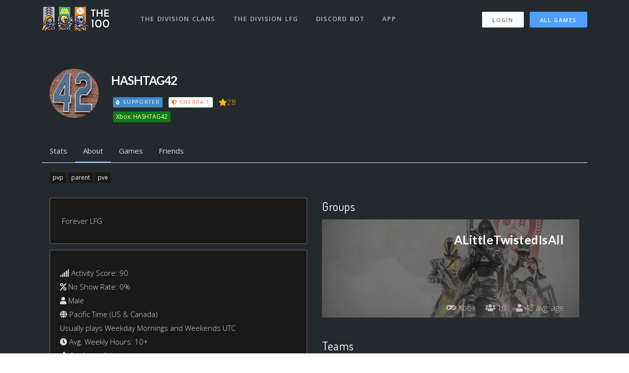

--- FILE ---
content_type: text/css
request_url: https://thedivision.the100.io/packs/css/application-webpacker.css
body_size: 935
content:
.character {
  position: relative;
  /* max-width: 474px; */
  display: flex;
  align-items: center;
  margin-top: 6px;
  margin-bottom: 6px;
}

.clickable {
  cursor: pointer;
}

.emblem {
  display: inline-block;
}

.info-left {
  display: inline-block;
  color: white;
  padding-left: 3%;
}

.class {
  font-size: 20pt;
  font-weight: bold;
}

.race-gender {
  font-size: 12pt;
  opacity: 0.75;
}

.info-right {
  margin-left: auto;
  padding-right: 5%;
  text-align: right;
}

.light-level {
  color: yellow;
  font-size: 22pt;
}

.light-level:before {
  content: "◆";
  font-size: 10pt;
  vertical-align: text-top;
}

.level {
  color: white;
  font-size: 12pt;
}

.loading-circle {
  /* position: absolute; */
  /* left: 50%;
  top: 50%; */
  /* z-index: 1; */
  width: 80px;
  height: 80px;
  /* margin: -60px 0 0 -60px; */
  margin: 20px;
  border: 10px solid #f3f3f3;
  border-top: 10px solid #e52d5b;
  border-radius: 50% !important;
  animation: loading-circle-spin 3s linear infinite;
}

@keyframes loading-circle-spin {
  0% {
    transform: rotate(0deg);
  }
  100% {
    transform: rotate(360deg);
  }
}

.conversation-preview:not(:last-child) {
  border-bottom: 1px solid rgba(59, 59, 59, 0.5);
  padding-bottom: 0.2rem;
}

.gamertag {
  display: inline-block;
}

.time {
  color: rgb(129, 129, 129);
  font-size: 1.2rem;
  margin-left: 0.6rem;
}

.block-item {
  display: block;
  width: auto;
  max-width: 100%;
}

.spoiler {
  display: inline-block;
  color: black;
  background: black;
  padding: 2px;
}

.spoiler img,
.spoiler video,
.spoiler iframe {
  visibility: hidden;
}

.spoiler:hover,
.spoiler:active {
  color: white;
}

.spoiler:hover img,
.spoiler:active img,
.spoiler:hover video,
.spoiler:active video,
.spoiler:hover iframe,
.spoiler:active iframe {
  visibility: visible;
}

.italics {
  font-style: italic;
}

.bold {
  font-weight: bold;
}

.underline {
  text-decoration: underline;
}

.strike-through {
  text-decoration: line-through;
}

.code {
  border-radius: 4px !important;
}

/* ChatFormattingHelp Styles */

.chat-formatting-help-toggle {
  text-align: right;
  padding: 0 0.75rem 0.25rem;
}

.chat-formatting-help-toggle a {
  outline: none !important;
}

.chat-formatting-help-modal table {
  margin-bottom: 0;
}

.chat-formatting-help-modal table > tbody > tr > td {
  vertical-align: bottom;
}

.chat-formatting-help-modal table > tbody > tr:first-child > td {
  border-top: none;
}

.input {
  width: 100%;
  height: 2.1rem;
  background: white;
}

.input__control {
  width: 100%;
  height: 2.1rem;
}

.input__highlighter {
  height: 2.1rem;
  padding: 0.4em 0.9em;
  border: 1px;
  line-height: 1.56rem;
  white-space: normal !important;
}

.input__input {
  width: 100%;
  padding: 0.4em 0.8em;
  font-size: 0.94rem;
  height: 2.1rem;
  color: #555555;
  background-image: none;
  /* border: 1px solid #ccc; */
  box-shadow: inset 0 1px 1px rgba(0, 0, 0, 0.075);
}

.input__suggestions {
  color: black;
  margin-top: 0 !important;
  top: 100% !important;
}

.input__suggestions__list {
}

.input__suggestions__item {
  padding: 8px 16px;
}

.input__suggestions__item--focused {
  background-color: lightblue;
}

.input__mention {
  background-color: lightsteelblue;
}

.form {
  position: relative;
  width: 100%;
}

.input-wrapper {
  display: inline-block;
  width: 80%;
}

.submit {
  display: inline-block;
  width: 20%;
  height: 2.3rem;
  vertical-align: top;
}

.message {
  list-style: none;
  display: flex;
}

.message:not(:first-child) {
  margin-top: 0.6rem;
}

.user-avatar {
  flex-shrink: 0;
  width: 25px;
  margin-top: 2px;
  margin-right: 10px;
}

.message-content {
  flex: 1;
  position: relative;
  min-width: 0;
}

.username {
  font-size: 0.875rem;
}

.role-developer .username {
  color: #fbb829;
}

.role-moderators .username {
  color: #9c92e7;
}

.role-supporter .username {
  color: #51aeff;
}

.role-system .username {
  color: #999;
}

.role-user .username {
  color: #337ab7;
}

.time {
  color: rgb(129, 129, 129);
  font-size: 0.7rem;
  margin-left: 0.4rem;
}

.menu {
  float: right;
  position: absolute;
  top: 0;
  right: 0;
}

.menu-dropdown {
  min-width: unset;
}

.menu button {
  visibility: hidden;
  color: rgb(129, 129, 129);
  background: none;
  border: none;
  padding: 0;
  outline: none;
}

.message:hover .menu button {
  visibility: visible;
}

.menu button:hover {
  color: #337ab7;
}

.message-body {
  margin-top: 0.19rem;
  font-size: 0.8rem;
  color: #eee;
}

.edited .message-body::after {
  content: "(edited)";
  color: rgb(129, 129, 129);
  font-size: 0.62rem;
  margin-left: 0.44rem;
}

.message-body a {
  color: #999;
}

.edit-message {
  color: #555;
  position: absolute;
  top: 0px;
  right: 0px;
}

.dropdown-item {
  cursor: pointer;
}

.form {
  position: relative;
  width: 100%;
}

.input-wrapper {
  display: inline-block;
  width: 80%;
}

.submit {
  padding: 0;
  display: inline-block;
  width: 20%;
  height: 2.1875rem;
  vertical-align: top;
}

/* MessageInput Styles */

.input {
  width: 100%;
  height: 2.1875rem;
  background: "white";
}

.input__input {
  width: 100%;
  padding: 0.4em 0.8em;
  font-size: 0.94rem;
  height: 2.1875rem;
  color: #555555;
  background-image: none;
  border: 1px solid #ccc;
  box-shadow: inset 0 1px 1px rgba(0, 0, 0, 0.075);
}

 .chat {
  height: 100%;
  padding-bottom: 20px;
  margin-top: 20px;
}

.chat ul {
  margin: 0;
  padding: 0;
} 

.react-switch {
  vertical-align: middle;
  margin-left: 4px;
}

.form-control::placeholder { /* Chrome, Firefox, Opera, Safari 10.1+ */
  color: #343a40;
  opacity: 0.8; /* Firefox */
}


/*# sourceMappingURL=application-webpacker.css.map*/

--- FILE ---
content_type: application/javascript
request_url: https://thedivision.the100.io/assets/rails-timezone.min-5a61e7f2ab0158ff6af546c4bce72301e9e4bf74f6e594aff52211c545d91461.js
body_size: 826
content:
(function(){var a={"International Date Line West":"Pacific/Midway","Midway Island":"Pacific/Midway","American Samoa":"Pacific/Pago_Pago",Hawaii:"Pacific/Honolulu",Alaska:"America/Juneau","Pacific Time (US & Canada)":"America/Los_Angeles",Tijuana:"America/Tijuana","Mountain Time (US & Canada)":"America/Denver",Arizona:"America/Phoenix",Chihuahua:"America/Chihuahua",Mazatlan:"America/Mazatlan","Central Time (US & Canada)":"America/Chicago",Saskatchewan:"America/Regina",Guadalajara:"America/Mexico_City","Mexico City":"America/Mexico_City",Monterrey:"America/Monterrey","Central America":"America/Guatemala","Eastern Time (US & Canada)":"America/New_York","Indiana (East)":"America/Indiana/Indianapolis",Bogota:"America/Bogota",Lima:"America/Lima",Quito:"America/Lima","Atlantic Time (Canada)":"America/Halifax",Caracas:"America/Caracas","La Paz":"America/La_Paz",Santiago:"America/Santiago",Newfoundland:"America/St_Johns",Brasilia:"America/Sao_Paulo","Buenos Aires":"America/Argentina/Buenos_Aires",Georgetown:"America/Guyana",Greenland:"America/Godthab","Mid-Atlantic":"Atlantic/South_Georgia",Azores:"Atlantic/Azores","Cape Verde Is.":"Atlantic/Cape_Verde",Dublin:"Europe/Dublin",Edinburgh:"Europe/London",Lisbon:"Europe/Lisbon",London:"Europe/London",Casablanca:"Africa/Casablanca",Monrovia:"Africa/Monrovia",UTC:"Etc/UTC",Belgrade:"Europe/Belgrade",Bratislava:"Europe/Bratislava",Budapest:"Europe/Budapest",Ljubljana:"Europe/Ljubljana",Prague:"Europe/Prague",Sarajevo:"Europe/Sarajevo",Skopje:"Europe/Skopje",Warsaw:"Europe/Warsaw",Zagreb:"Europe/Zagreb",Brussels:"Europe/Brussels",Copenhagen:"Europe/Copenhagen",Madrid:"Europe/Madrid",Paris:"Europe/Paris",Amsterdam:"Europe/Amsterdam",Berlin:"Europe/Berlin",Bern:"Europe/Berlin",Rome:"Europe/Rome",Stockholm:"Europe/Stockholm",Vienna:"Europe/Vienna","West Central Africa":"Africa/Algiers",Bucharest:"Europe/Bucharest",Cairo:"Africa/Cairo",Helsinki:"Europe/Helsinki",Kyiv:"Europe/Kiev",Riga:"Europe/Riga",Sofia:"Europe/Sofia",Tallinn:"Europe/Tallinn",Vilnius:"Europe/Vilnius",Athens:"Europe/Athens",Istanbul:"Europe/Istanbul",Minsk:"Europe/Minsk",Jerusalem:"Asia/Jerusalem",Harare:"Africa/Harare",Pretoria:"Africa/Johannesburg",Moscow:"Europe/Moscow","St. Petersburg":"Europe/Moscow",Volgograd:"Europe/Moscow",Kuwait:"Asia/Kuwait",Riyadh:"Asia/Riyadh",Nairobi:"Africa/Nairobi",Baghdad:"Asia/Baghdad",Tehran:"Asia/Tehran","Abu Dhabi":"Asia/Muscat",Muscat:"Asia/Muscat",Baku:"Asia/Baku",Tbilisi:"Asia/Tbilisi",Yerevan:"Asia/Yerevan",Kabul:"Asia/Kabul",Ekaterinburg:"Asia/Yekaterinburg",Islamabad:"Asia/Karachi",Karachi:"Asia/Karachi",Tashkent:"Asia/Tashkent",Chennai:"Asia/Kolkata",Kolkata:"Asia/Kolkata",Mumbai:"Asia/Kolkata","New Delhi":"Asia/Kolkata",Kathmandu:"Asia/Kathmandu",Astana:"Asia/Dhaka",Dhaka:"Asia/Dhaka","Sri Jayawardenepura":"Asia/Colombo",Almaty:"Asia/Almaty",Novosibirsk:"Asia/Novosibirsk",Rangoon:"Asia/Rangoon",Bangkok:"Asia/Bangkok",Hanoi:"Asia/Bangkok",Jakarta:"Asia/Jakarta",Krasnoyarsk:"Asia/Krasnoyarsk",Beijing:"Asia/Shanghai",Chongqing:"Asia/Chongqing","Hong Kong":"Asia/Hong_Kong",Urumqi:"Asia/Urumqi","Kuala Lumpur":"Asia/Kuala_Lumpur",Singapore:"Asia/Singapore",Taipei:"Asia/Taipei",Perth:"Australia/Perth",Irkutsk:"Asia/Irkutsk","Ulaan Bataar":"Asia/Ulaanbaatar",Seoul:"Asia/Seoul",Osaka:"Asia/Tokyo",Sapporo:"Asia/Tokyo",Tokyo:"Asia/Tokyo",Yakutsk:"Asia/Yakutsk",Darwin:"Australia/Darwin",Adelaide:"Australia/Adelaide",Canberra:"Australia/Melbourne",Melbourne:"Australia/Melbourne",Sydney:"Australia/Sydney",Brisbane:"Australia/Brisbane",Hobart:"Australia/Hobart",Vladivostok:"Asia/Vladivostok",Guam:"Pacific/Guam","Port Moresby":"Pacific/Port_Moresby",Magadan:"Asia/Magadan","Solomon Is.":"Pacific/Guadalcanal","New Caledonia":"Pacific/Noumea",Fiji:"Pacific/Fiji",Kamchatka:"Asia/Kamchatka","Marshall Is.":"Pacific/Majuro",Auckland:"Pacific/Auckland",Wellington:"Pacific/Auckland","Nuku'alofa":"Pacific/Tongatapu","Tokelau Is.":"Pacific/Fakaofo",Samoa:"Pacific/Apia"},i={from:function(i){return a[i]},to:function(i){for(var e in a)if(a[e]===i)return e}};"undefined"!=typeof module&&Object(module)===module?module.exports=i:this.RailsTimeZone=i}).call(this);